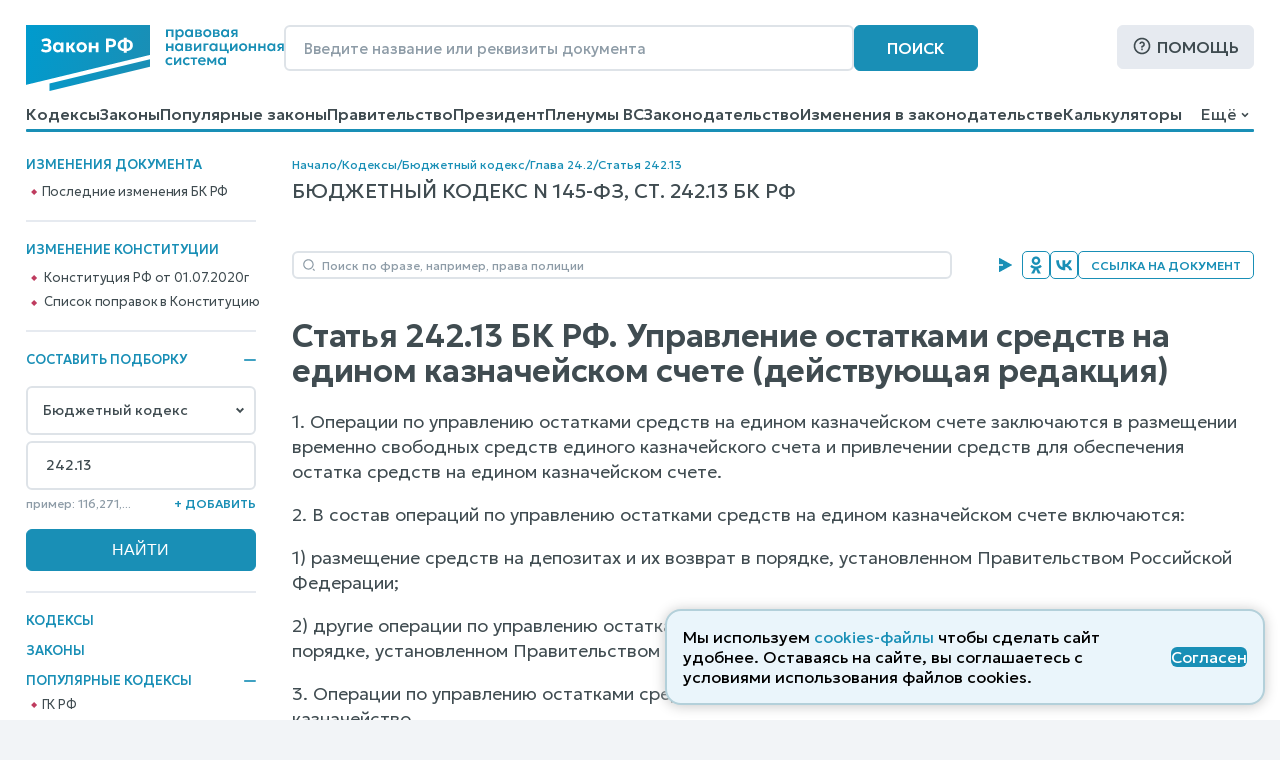

--- FILE ---
content_type: application/javascript; charset=UTF-8
request_url: https://www.zakonrf.info/static/js/zakonrf_before_load.31bfea9dfd04.js
body_size: 3280
content:
function findAncestorWithClass (element, cls) {
    if (element.classList.contains(cls)) {
        return element;
    }
    while ((element = element.parentElement) && !element.classList.contains(cls)) {};
    return element;
}


function openElement(elementId, controlElementId, moveAfterElementId) {
    let element = document.getElementById(elementId);
    if (controlElementId) {
        let controlElement = document.getElementById(controlElementId);
        controlElement.classList.add('is-opened');
    }
    if (moveAfterElementId) {
        // вставить после указанного элемента
        let moveAfterElement = document.getElementById(moveAfterElementId);
        let box = moveAfterElement.getBoundingClientRect();
        element.style.top = (box.bottom + window.pageYOffset + 1) + 'px';
    }
    element.classList.add('is-opened');
}


function closeElement(elementId, controlElementId, moveAfterElementId) {
    if (controlElementId) {
        let controlElement = document.getElementById(controlElementId);
        controlElement.classList.remove('is-opened');
    }
    if (moveAfterElementId) {
        let moveAfterElement = document.getElementById(moveAfterElementId);
        moveAfterElement.classList.remove('is-opened');
    }
    document.getElementById(elementId).classList.remove('is-opened');
}


function toogleElement(elementId, controlElementId, moveAfterElementId) {
    let element = document.getElementById(elementId);
    if (element.classList.contains('is-opened')) {
        closeElement(elementId, controlElementId, moveAfterElementId);
    } else {
        openElement(elementId, controlElementId, moveAfterElementId);
    }
}


function onClickBodyForCloseOpenedWins(e) {
    /* Закрываем открытые окна по клику вне них */
    let target = e.target;
    if (!findAncestorWithClass (target, 'dropdown-menu')) {
        document.querySelector('#dropdown-menu').classList.remove('is-opened');
    }
    if (document.querySelector('.opening-box__window') && !findAncestorWithClass (target, 'opening-box')) {
        document.querySelector('.opening-box__window').classList.remove('is-opened');
        document.querySelector('.opening-box__button').classList.remove('is-opened');
    }
    // Закрываем открытые вставки
    if (!findAncestorWithClass (target, 'is-opened')) {
        document.querySelectorAll('.insertion.is-opened, .insertion .is-opened, .insertion-mark.is-opened, #dropdown-menu-button.is-opened').forEach(item => {
            item.classList.remove('is-opened');
        });
    }
}

function moveLawCollectionForm() {
    /* Перенос (!) формы правовых подборок из десктопного в мобильный контейнер и обратно */
    let lawCollectionMobileContent = document.querySelector('.law-collection-box_mobile .law-collection-box__content');
    let lawCollectionDesktopContent = document.querySelector('.law-collection-box_desktop .law-collection-box__content');
    let lawCollectionForm = document.querySelector('#law-collection-box__form');
    let lawCollectionFormInDesktop = lawCollectionDesktopContent.querySelector('#law-collection-box__form');
    let lawCollectionFormInMobile = lawCollectionMobileContent.querySelector('#law-collection-box__form');
    if (isMobile()) {
        if (!lawCollectionFormInMobile) {
            lawCollectionMobileContent.appendChild(lawCollectionForm);
        }
    } else {
        if (!lawCollectionFormInDesktop) {
            lawCollectionDesktopContent.appendChild(lawCollectionForm);
        }
    }
}

function copyLeftMenuToMobile() {
    /* Копируем (!) левое меню в мобильное */
    document.querySelector('.mobile-menu__left-menu').appendChild(document.querySelector('.left-menu').cloneNode(true));
    document.querySelectorAll('.mobile-menu .opening-item').forEach(item => {
        item.classList.remove('is-opened');
        item.classList.add('is-closed');
    });
}

function onChangeSelectTag(e) {
    let select_node = e.target;
    if (select_node.value) {
        select_node.classList.add('is-selected');
    } else {
        select_node.classList.remove('is-selected');
    }
}


function onMouseOverTopMenuItem(e) {
    let hr_hover_line = document.querySelector('.top-menu__hr-hover-line');
    let menu_item = e.target;
    hr_hover_line.style.width = (menu_item.getBoundingClientRect().width - 3) + 'px';
    hr_hover_line.style.left = (menu_item.getBoundingClientRect().left) + 'px';
    hr_hover_line.style.display = 'block';
}

function onMouseOutTopMenuItem(e) {
    let hr_hover_line = document.querySelector('.top-menu__hr-hover-line');
    hr_hover_line.style.display = 'none';
}

function createDropDownMenu() {
    function getHiddenTopMenuItems() {
        let menuRect = document.querySelector('#site-header__top-menu').getBoundingClientRect()
        let menuMiddleY = menuRect.top + menuRect.height / 2;
        let itemList = document.querySelectorAll('#site-header__top-menu .l1');
        let hiddenItemList = [];
        for (let item of itemList) {
            let itemTopY = item.getBoundingClientRect().top;
            if (itemTopY > menuMiddleY) {
                hiddenItemList.push(item);
            }
        }
        return hiddenItemList;
    }

    let hiddenItemList = getHiddenTopMenuItems();
    let dropDownMenu = document.querySelector('#dropdown-menu');
    dropDownMenu.innerHTML = '';
    let moreMenuUL = document.createElement('ul');
    for (let item of hiddenItemList) {
        moreMenuUL.appendChild(item.cloneNode(true));
    }
    dropDownMenu.appendChild(moreMenuUL);
}

function onClickDropDownMenuButton(e) {
    let dropDownMenuButton = document.querySelector('#dropdown-menu-button');
    let dropDownMenu = document.querySelector('#dropdown-menu');
    if (dropDownMenu.classList.contains('is-opened')) {
        dropDownMenu.classList.remove('is-opened');
        dropDownMenuButton.classList.remove('is-opened');
    } else {
        dropDownMenu.classList.add('is-opened');
        dropDownMenuButton.classList.add('is-opened');
    }
    e.preventDefault();
    e.stopPropagation();
}

/*
function onClickNotDropDownMenuButton(e) {
    let dropDownMenu = document.querySelector('#dropdown-menu');
    dropDownMenu.classList.remove('is-opened');
}
*/

/*
function onClickInsertionMarkedText(e) {
    e = e || window.event;
    let x = $(this).offset().left;
    let y = $(this).offset().top + $(this).outerHeight(true);
    let $insertion = $('#' + $(this).data('ins_id'));
    $insertion.css('top', y);
    // $insertion.css('left', x);
    $insertion.toggle('fast').focus();
    e.preventDefault();
}
*/

function onClickInsertionTitle(e) {
    var $insertion = $('#' + $(this).data('ins_content_id'));
    $insertion.toggle('fast');
    e.preventDefault();
}

function onClickInsertionClose() {
    $(this).parent().hide('fast');
    e.preventDefault();
    return false;
}

function onClickAddLawCollectionFieldsetButton(e) {
    let newFieldset = document.querySelector('.law-collection-box__fieldset_etalon .law-collection-box__fieldset').cloneNode(true);
    let fieldsetList = document.querySelector('.law-collection-box__fieldset-list');
    let contentElement = document.querySelector('.sidebar-box__content');
    fieldsetList.appendChild(newFieldset);
    newFieldset.querySelector('.law-collection-box__del-button').addEventListener('click', onClickDelLawCollectionFieldsetButton);
    newFieldset.querySelector('.base-select').addEventListener('change', onChangeSelectTag);
    e.preventDefault();
    // e.stopPropagation();
}

function onClickDelLawCollectionFieldsetButton(e) {
    let delButton = e.target;
    let fieldset = delButton.closest('.law-collection-box__fieldset');
    let fieldsetList = document.querySelector('.law-collection-box__fieldset-list').childNodes;
    let contentElement = document.querySelector('.sidebar-box__content');
    fieldset.remove();
    if (fieldsetList.length === 1) {
        contentElement.style.marginTop = "20px";
    }
    e.preventDefault();
    // e.stopPropagation();
}

function onClickOpeningItemButton(e) {
    let openingItemButton = e.target
    let openingItem = openingItemButton.parentNode;
    let nextNode = openingItem.nextElementSibling;
    if (openingItem.classList.contains('is-opened')) {
        openingItem.classList.remove('is-opened');
        openingItem.classList.add('is-closed');
        // nextNode.classList.remove('is-opened');
        // nextNode.classList.add('is-closed');
    } else {
        openingItem.classList.remove('is-closed');
        openingItem.classList.add('is-opened');
        // nextNode.classList.add('is-opened');
        // nextNode.classList.remove('is-closed');
    }
    e.preventDefault();
}

function onClickMobileMenuButton(e) {
    let mobileMenuWrapper = document.querySelector('.mobile-menu-wrapper');
    mobileMenuWrapper.style.display = 'block';
    e.preventDefault();
}

function onClickMobileLawCollectionButton(e) {
    let boxWrapperMobile = document.querySelector('.law-collection-box-wrapper_mobile');
    boxWrapperMobile.style.display = 'block';
    e.preventDefault();
}

function onClickOpeningWindowCloseButton(e) {
    let closeButton = e.target;
    let openingWindow = findAncestorWithClass (closeButton, 'opening-window-wrapper');
    openingWindow.style.display = 'none';
    e.preventDefault();
}


/* copy-link-box */
function onClickPageLinksBoxTabNameButton(e) {
    let tabNameButton = e.target;
    let tabNameButtonList = document.querySelectorAll('.copy-link-box__tab-name-button');
    // let pageLinksBoxButton = document.getElementById('copy-link-box__button');
    let tabList = document.querySelectorAll('.copy-link-box__tab');
    let targetTabName =  tabNameButton.getAttribute('data-tab-name');
    let targetTab = document.getElementById(targetTabName);
    if (!tabNameButton.classList.contains('is-opened')) {
        tabNameButton.classList.add('is-opened');
    }
    tabNameButtonList.forEach((item)=>{
        item.classList.remove('is-opened');
    })
    tabNameButton.classList.add('is-opened');

    tabList.forEach((item)=>{
        item.classList.remove('is-opened');
    })
    targetTab.classList.add('is-opened');
    e.preventDefault();
    e.stopPropagation();
}

function onClickPageLinksBoxCopyToClipboard(e) {
    let copyButton = e.target;
    let linkContent = findAncestorWithClass(copyButton, 'copy-link-box__tab').querySelector('.copy-link-box__link-content');
    linkContent.focus();
    document.execCommand('selectAll', false, null);
    document.execCommand('copy', false, null);
    e.preventDefault();
    e.stopPropagation();
}

function onClickOpeningBoxButton(e) {
    let boxButton = e.target;
    let boxWin = document.querySelector('.opening-box__window');
    if (!boxButton.classList.contains('is-opened')) {
        boxButton.classList.add('is-opened');
        boxWin.classList.add('is-opened');
    } else {
        boxButton.classList.remove('is-opened');
        boxWin.classList.remove('is-opened');
    }
    if (boxWin.getBoundingClientRect().left < 0) {
        boxWin.classList.add('left');
    }
    e.preventDefault();
    e.stopPropagation();
}
/* /copy-link-box */


function onclick_social_icon(e) {
    let button = e.target;
    let page_url = 'https://www.zakonrf.info' + window.location.pathname;
    let page_title = encodeURIComponent(document.querySelector('title').innerHTML);
    let api_url = button.getAttribute('data-api-url').replace('[url]', page_url).replace('[title]', page_title);

    let w = window.innerWidth;
    let new_w = (w <= 600) ? w : 600;
    let h = window.innerHeight;
    let new_h = (h <= 450) ? h : 450;
    let new_left = (w - new_w) / 2;
    let new_top = (h - new_h) / 2;
    console.log(new_top, new_left, new_h, new_w, h, w)
    window.open(api_url, '', 'menubar=no,toolbar=no,resizable=yes,scrollbars=yes,height=' + new_h + ',width=' + new_w + ',top=' + new_top + ',left=' + new_left);
}


document.addEventListener("DOMContentLoaded", function(e) {
    document.querySelector('body').addEventListener('click', onClickBodyForCloseOpenedWins);

    document.querySelectorAll('.opening-window__close-button').forEach((item)=>{
        item.addEventListener('click', onClickOpeningWindowCloseButton);
    });

    document.querySelector('.mobile-button_mobile-menu').addEventListener('click', onClickMobileMenuButton);
    document.querySelector('.mobile-button_law-collection').addEventListener('click', onClickMobileLawCollectionButton);

    document.querySelector('.base-select').addEventListener('change', onChangeSelectTag);

    createDropDownMenu();
    document.querySelector('#dropdown-menu-button').addEventListener('click', onClickDropDownMenuButton);
   //// document.querySelector(':not(#dropdown-menu-button)').addEventListener('click', onClickNotDropDownMenuButton);

    window.addEventListener('resize', function(e) {
        createDropDownMenu();
        moveLawCollectionForm();
    });

    document.querySelectorAll('.top-menu a').forEach((item)=>{
        item.addEventListener('mouseover', onMouseOverTopMenuItem);
        item.addEventListener('mouseout', onMouseOutTopMenuItem);
    });

    // document.querySelector('.law-collection-box__add-button').addEventListener('click', onClickAddLawCollectionFieldsetButton);
    // document.querySelector('.law-collection-box__del-button').addEventListener('click', onClickDelLawCollectionFieldsetButton);

    document.querySelectorAll('.law-collection-box__add-button').forEach((item)=>{
        item.addEventListener('click', onClickAddLawCollectionFieldsetButton);
    });
    document.querySelectorAll('.law-collection-box__del-button').forEach((item)=>{
        item.addEventListener('click', onClickDelLawCollectionFieldsetButton);
    });

    document.querySelectorAll('.opening-item button').forEach((item)=>{
        item.addEventListener('click', onClickOpeningItemButton);
    });

    document.querySelectorAll('.copy-link-box__tab-name-button').forEach((item)=>{
        item.addEventListener('click', onClickPageLinksBoxTabNameButton);
    });
    document.querySelectorAll('.copy-link-box__copy-to-clipboard').forEach((item)=>{
        item.addEventListener('click', onClickPageLinksBoxCopyToClipboard);
    });
    if (document.querySelector('.opening-box__button')) {
        document.querySelector('.opening-box__button').addEventListener('click', onClickOpeningBoxButton);
    }

    document.querySelectorAll('.social-icons__icon').forEach((item)=>{
        item.addEventListener('click', onclick_social_icon);
    });


    // document.querySelector('.ins-mark_4H[data-ins_id]').addEventListener('click', onClickInsertionMarkedText);
    // document.querySelector('.ins-block__title[data-ins_content_id]').addEventListener('click', onClickInsertionTitle);
    // document.querySelector('.ins-block__bottom-close').addEventListener('click', onClickInsertionClose);
});

window.addEventListener("load", function(e) {
    createDropDownMenu();
});


/* Load Fonts */

WebFontConfig = {
    google: {
        families: ['Geologica:100,200,300,400,500,600,700,800,900:cyrillic']
    },
    timeout: 3000,
    active: function() {
        setTimeout(function () {
            createDropDownMenu();
        }, 100);
    },
    inactive: function() {

    }
};

(function(d) {
    let wf = d.createElement('script'), s = d.scripts[0];
    wf.src = '/static/js/webfontloader.js';
    wf.async = true;
    s.parentNode.insertBefore(wf, s);
})(document);

/* /Load Fonts */